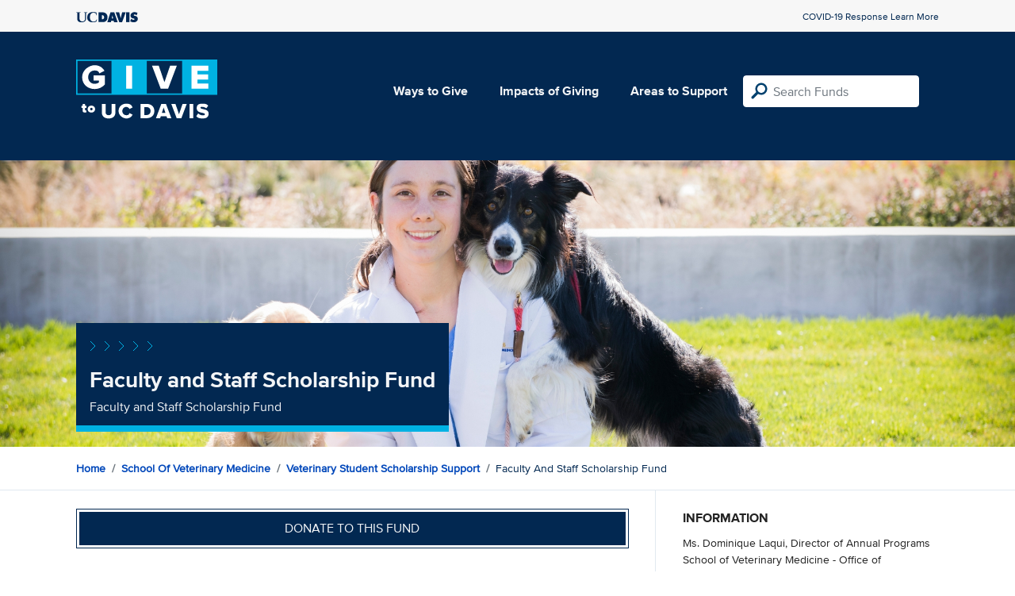

--- FILE ---
content_type: text/html; charset=utf-8
request_url: https://give.ucdavis.edu/Fund/SimilarTo/V7D0366?areacode=VDVM&topLevelAreaCode=VETM&tags=scholarship%2Cstudents%2Cstaff%2Cfaculty
body_size: -75
content:
        <div class="col-12 col-md-4 related-fund">
            <a href="/VDVM/V7D0037">
                <img class="respo" alt="School of Veterinary Medicine DVM Scholarship Fund" src="https://givingserviceproduction.blob.core.windows.net/giveupload/a2fddc5d-ad8e-49c4-b51f-daa44a20958e-DVM-Scholarship-small.jpg" />
                <h3>School of Veterinary Medicine DVM Scholarship Fund</h3>

            <p>Provide scholarship support to veterinary students pursing a DVM degree.</p>
            </a>
        </div>
        <div class="col-12 col-md-4 related-fund">
            <a href="/VDVM/123690">
                <img class="respo" alt="Dean Lairmore Leadership Award Endowment" src="https://givingserviceproduction.blob.core.windows.net/giveupload/d454c596-ba51-4ff0-af01-6e2715736ef2-DVM-Students-2-small.jpg" />
                <h3>Dean Lairmore Leadership Award Endowment</h3>

            <p>Dean Lairmore Leadership Award Endowment</p>
            </a>
        </div>
        <div class="col-12 col-md-4 related-fund">
            <a href="/VDVM/324616">
                <img class="respo" alt="School of Veterinary Medicine Hardship Fund" src="https://givingserviceproduction.blob.core.windows.net/giveupload/d454c596-ba51-4ff0-af01-6e2715736ef2-DVM-Students-2-small.jpg" />
                <h3>School of Veterinary Medicine Hardship Fund</h3>

            <p>SVM Hardship Fund</p>
            </a>
        </div>


--- FILE ---
content_type: image/svg+xml
request_url: https://give.ucdavis.edu/Content/images/ucdavis_white.svg
body_size: 1080
content:
<?xml version="1.0" encoding="UTF-8"?>
<svg width="328px" height="56px" viewBox="0 0 328 56" version="1.1" xmlns="http://www.w3.org/2000/svg" xmlns:xlink="http://www.w3.org/1999/xlink">
    <title>ucdavis_white</title>
    <g id="Style-guide" stroke="none" stroke-width="1" fill="none" fill-rule="evenodd">
        <g id="ucdavis_white" fill="#FFFFFF">
            <path d="M286.757,50.151 L291.994,36.296 L292.908,37.082 C296.123,39.707 300.484,41.937 304.603,42.025 C308.285,42.111 310.085,41.131 309.595,38.016 C309.23,35.689 306.603,35.279 304.964,34.955 L301.361,34.236 C294.353,32.928 288.462,28.604 288.462,20.418 C288.462,8.04 299.134,1.097 309.867,1.097 C315.511,1.097 320.679,2.533 325.523,5.682 L320.976,17.959 C318.482,16.163 314.705,13.635 309.923,13.46 C308.351,13.4 304.755,14.225 305.908,17.879 C306.404,19.433 308.634,20.086 310.003,20.418 L314.066,21.399 C321.664,23.167 327.16,27.491 327.16,36.328 C327.16,48.771 316.421,54.932 305.75,54.932 C299.529,54.932 292.32,53.162 286.757,50.151" id="Fill-10"></path>
            <polygon id="Fill-11" points="264.927 54.152 282.892 54.152 282.892 1.947 264.927 1.947"></polygon>
            <polyline id="Fill-12" points="244.322 1.947 263.048 1.947 243.925 54.152 228.734 54.152 209.677 1.947 228.335 1.947 236.332 33.448 244.322 1.947"></polyline>
            <path d="M165.335,54.152 L184.328,54.152 L185.767,47.595 L199.324,47.595 L201.125,54.152 L220.121,54.152 L202.335,1.947 L182.417,1.947 L165.335,54.152 Z M192.578,17.015 L192.578,17.015 C192.91,19.238 196.179,35.214 196.179,35.214 L189,35.214 L192.578,17.015 L192.578,17.015 Z" id="Fill-13"></path>
            <path d="M136.78,39.162 L138.009,39.162 C144.034,39.162 148.503,35.547 148.503,28.736 C148.503,21.399 144.541,17.307 137.924,17.307 L136.78,17.307 L136.78,39.162 Z M118.702,1.947 L137.105,1.947 C153.809,1.947 166.575,9.616 166.575,28.803 C166.575,44.261 156.167,54.152 141.56,54.152 L118.702,54.123 L118.702,1.947 L118.702,1.947 Z" id="Fill-14"></path>
            <path d="M107.767,3.585 L108.74,12.148 C108.971,14.185 110.129,19.063 108.7,18.409 C107.799,18.006 107.063,15.791 106.326,13.831 C105.952,12.834 104.172,8.119 103.706,7.772 C101.458,6.087 95.848,4.192 92.053,4.176 C80.54,4.132 72.925,12.622 72.925,27.689 C72.925,38.491 78.099,51.457 91.263,51.457 C95.979,51.457 105.013,49.972 107.473,43.263 C108.581,40.225 109.6,37.529 110.337,38.344 C110.88,38.945 110.172,41.377 109.844,42.683 C108.292,48.907 108.208,50.791 107.716,51.031 C101.769,54.015 94.143,54.999 87.466,54.999 C66.244,54.999 58.91,42.619 58.91,30.242 C58.91,8.76 72.107,-0.131 92.571,0.64 C97.742,0.834 102.918,1.754 107.767,3.585" id="Fill-15"></path>
            <path d="M45.089,4.536 L41.694,3.35 C40.549,2.322 41.94,2.037 41.94,2.037 C41.94,2.037 46.852,2.946 59.093,1.914 C59.093,1.914 60.156,2.122 59.418,2.985 L55.406,4.704 C52.79,5.845 52.79,5.19 52.79,8.056 L52.767,34.661 C52.767,55.469 31.599,54.999 27.473,54.999 C25.511,54.999 6.251,54.999 6.251,38.295 L6.251,10.136 C6.251,5.223 6.775,5.357 5.143,4.779 L0.231,2.935 C0.231,2.935 -0.597,1.76 0.882,1.835 C4.895,2.037 10.709,2.899 24.217,1.914 C24.217,1.914 25.402,2.201 24.624,3.06 L20.697,4.209 C17.585,5.601 17.997,4.536 17.913,7.728 L18.009,35.496 C18.009,42.307 21.514,50.734 32.384,50.734 C47.386,50.734 47.526,37.761 47.526,34.879 L47.552,7.368 C47.712,4.779 47.386,5.517 45.089,4.536" id="Fill-17"></path>
        </g>
    </g>
</svg>